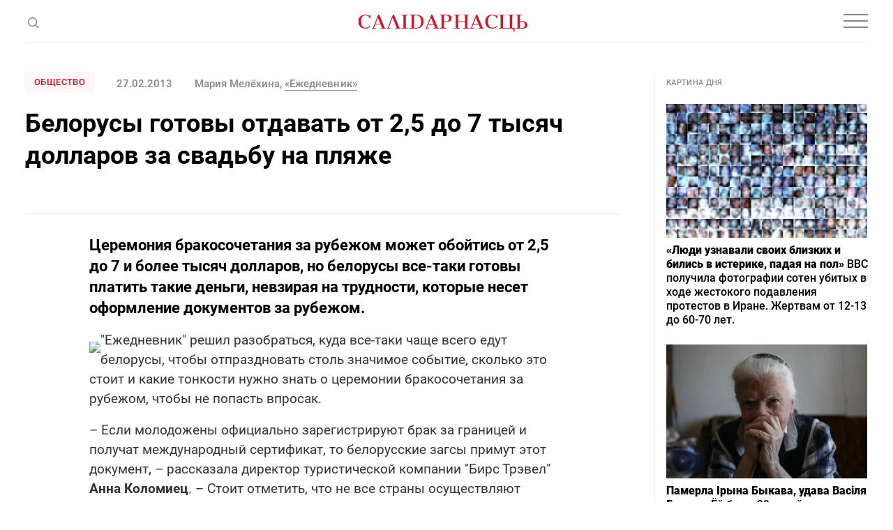

--- FILE ---
content_type: text/html; charset=utf-8
request_url: https://www.google.com/recaptcha/api2/aframe
body_size: 268
content:
<!DOCTYPE HTML><html><head><meta http-equiv="content-type" content="text/html; charset=UTF-8"></head><body><script nonce="O-PmmhXKpUkqQybtfTvNXw">/** Anti-fraud and anti-abuse applications only. See google.com/recaptcha */ try{var clients={'sodar':'https://pagead2.googlesyndication.com/pagead/sodar?'};window.addEventListener("message",function(a){try{if(a.source===window.parent){var b=JSON.parse(a.data);var c=clients[b['id']];if(c){var d=document.createElement('img');d.src=c+b['params']+'&rc='+(localStorage.getItem("rc::a")?sessionStorage.getItem("rc::b"):"");window.document.body.appendChild(d);sessionStorage.setItem("rc::e",parseInt(sessionStorage.getItem("rc::e")||0)+1);localStorage.setItem("rc::h",'1769026873115');}}}catch(b){}});window.parent.postMessage("_grecaptcha_ready", "*");}catch(b){}</script></body></html>